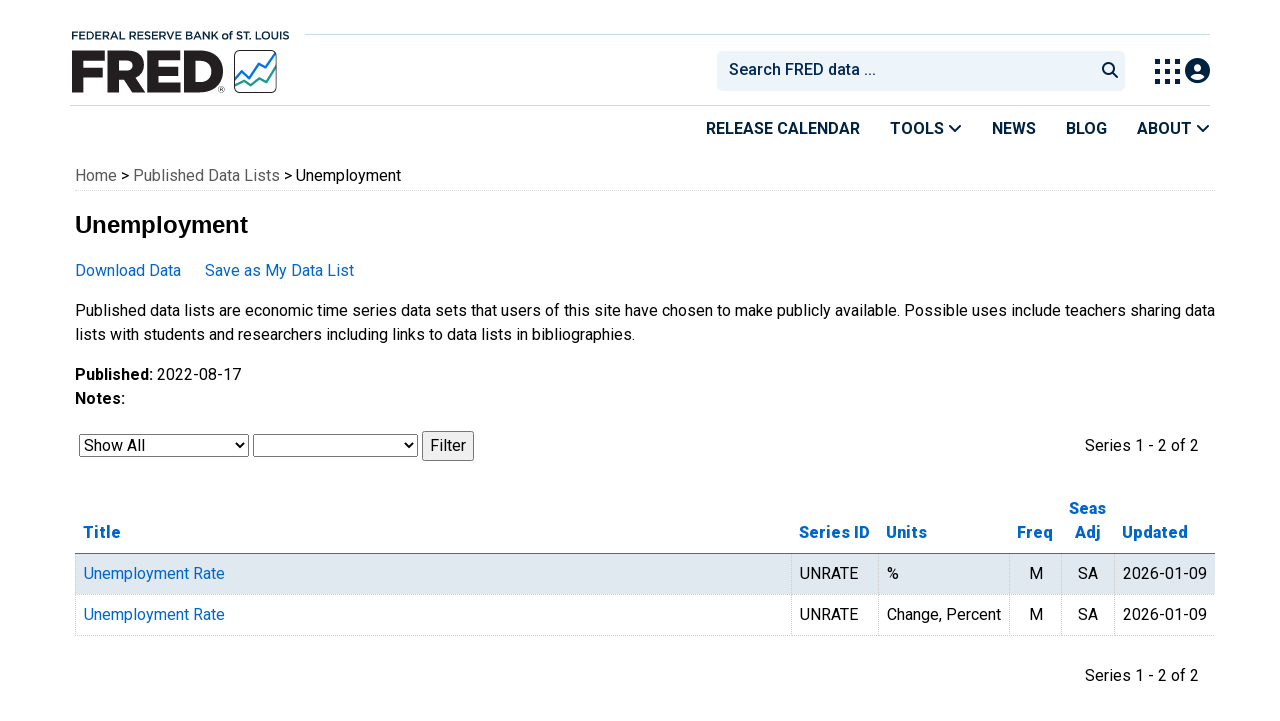

--- FILE ---
content_type: text/html; charset=UTF-8
request_url: https://fredaccount.stlouisfed.org/public/datalist/1935
body_size: 6651
content:
<!DOCTYPE html>
<html lang="en">
<head>
    <meta charset="utf-8">
    <meta name="viewport" content="width=device-width, initial-scale=1">
    <title>
        Unemployment
                - FRED\ALFRED - St. Louis Fed
            </title>
    <meta name="keywords" content="Economic Published Data Lists">
    <link rel="stylesheet" type="text/css" href="/assets/bootstrap/dist/css/bootstrap.min.css">
    <link rel="stylesheet" href="/assets/fontawesome-free/css/all.min.css">
    <link rel="stylesheet" type="text/css" href="/assets/bootstrap/dist/css/bootstrap.min.css">
    <link href="https://cdnjs.cloudflare.com/ajax/libs/font-awesome/6.7.2/css/all.min.css" rel="stylesheet">
    <link rel="stylesheet" type="text/css" href="/css/styles.min.css?1251241">

</head>
<body>
<!-- Google Tag Manager (noscript) -->
<noscript><iframe src="https://www.googletagmanager.com/ns.html?id=GTM-PVTM7PS"
                  height="0" width="0" style="display:none;visibility:hidden"></iframe></noscript>
<!-- End Google Tag Manager (noscript) -->

<link rel="preconnect" href="https://fonts.gstatic.com">
<link rel="preconnect" href="https://fonts.googleapis.com">
<link rel="preconnect" href="https://fonts.gstatic.com" crossorigin>
<link href="https://fonts.googleapis.com/css2?family=Roboto:ital,wght@0,100..900;1,100..900&display=swap" rel="stylesheet">
<link href="https://fonts.googleapis.com/css2?family=Roboto+Slab&display=swap" rel="stylesheet">
<link href="/css/header.min.css" rel="stylesheet">
<script defer src="/assets/select2/dist/js/1767718219.select2.full.min.js"></script>
<link href="/assets/select2/dist/css/1767718219.select2.min.css" rel="stylesheet">

<!--googleoff: snippet-->
<a href="#content-container" class="skip-to">Skip to main content</a>
<!--googleon: snippet-->
<a id="top"></a>
<!--Move content shift styles internal to boost performance scores-->
<style>
    #zoom-and-share {
        position:relative;
        background-color: rgb(225, 233, 240);
        min-height: 437px;
    }
    ::placeholder {
        color: #022856 !important;
    }
</style>

<div id="page-container"> <!-- ends in the footer -->
    <header>
        <h1 class="visually-hidden">Federal Reserve Economic Data</h1>
        <nav class="navbar navbar-expand-lg header-not-home py-0 EL-nonhomepage-header EL-header-and-subheader">
            <div id="hidden-user" class='hide'></div>
            <div id="action-modal"></div>
            <div class="col-12 d-none d-lg-block">
                <div class="col-12 d-none d-lg-flex">
                    <a class="research-logo-gtm" target="_blank" href="https://www.stlouisfed.org">
                        <img class="research-logo-gtm" src="/images/Small_Stl_Fed_Logo.svg" alt="Federal Reserve Bank of St. Louis">
                    </a>
                    <hr class=" hr-post-frb-stls-logo">
                </div>
                <div class="col-12 d-none d-lg-flex">
                    <div class="col-3 align-content-center">
                        <a class="fred-logo-gtm" target="_blank" href="//fred.stlouisfed.org">
                            <img class="header-logo-eagle" src="/images/FRED_Logo_Header.svg" alt="FRED homepage">
                        </a>
                    </div>    
                    <div class="col-9 d-none d-lg-flex align-content-center justify-content-end">
                        <div class='input-group EL-header-search-container' id="search-container-header">
    <select id="head-search" class='EL-header-search'>
        <option></option>
    </select>

    <button class="search-submit-select2" id="select2-nav-search-button" type="submit" aria-label="Submit Search">
        <i class="fa fa-search" title="Submit Search"></i>
    </button>
</div>
                        <nav id="blueheader-navbar-nav">
                            <ul id="blueheader-navbar" class="nav float-end">
                                <li class="blueheader-navbar-item center-content-vertically">
                                    <span id="switchprod-popover-container" class="Switch-Products-gtm switchprod-popover-container">
  <button type="button" id="switchProd" data-toggle="popover" aria-controls="switch-prod-list" 
    aria-haspopup="true" class="header-popover" aria-label="Toggle Explore Our Apps Menu">
    <img src="/images/Waffle_Menu_off.svg" alt="Toggle Explore Our Apps Menu" />
  </button>
</span>

<div id="switchprod-popover" class="hide">
  <!-- empty alt values handle older screen readers that don't handle WAI-ARIA roles. Both methods allow the screenreader to skip the image and not read the filename to the user. -->
<h2>Explore Our Apps</h2>
<hr>
<ul id="switch-prod-list" class="list-group switch-products-list" role="menu" aria-labelledby="switchProduct">
    <li role="presentaion" id="ham-fred-dev" class="list-group-item product-fred">
      <a class="d-flex burger-fred-gtm" role="menuitem" href="//fred.stlouisfed.org">
        <div>
          <img class="switch-icon-padding burger-fred-gtm" src="/images/FRED_Logo_for_Waffle.svg" alt="" role="presentation">
        </div>
        <div>
          <h3 class="burger-fred-gtm">FRED</h3>
          <p>Tools and resources to find and use economic data worldwide</p>
        </div>
      </a>
    </li>
    <li role="presentaion" id="ham-fraser" class="list-group-item">
      <a rel="noopener" target="_blank" class="d-flex burger-fraser-gtm" role="menuitem" href="https://fraser.stlouisfed.org/">
        <div>
          <img class="switch-icon-padding burger-fraser-gtm" src="/images/FRASER_Logo_for_Waffle.svg" alt="" role="presentation">
        </div>
        <div>
          <h3 class="burger-fraser-gtm">FRASER</h3>
          <p>U.S. financial, economic, and banking history</p>
        </div>
      </a>
    </li>
    <li role="presentaion" id="ham-alfred" class="list-group-item">
      <a rel="noopener" target="_blank" class="d-flex burger-alfred-gtm" role="menuitem" href="//alfred.stlouisfed.org">
        <div>
          <img class="switch-icon-padding burger-alfred-gtm" src="/images/ALFRED_Logo_for_Waffle.svg" alt="" role="presentation">
        </div>
        <div>
          <h3 class="burger-alfred-gtm">ALFRED</h3>
          <p>Vintages of economic data from specific dates in history</p>
        </div>
      </a>
    </li>
    <li role="presentaion" id="ham-ecolowdown" class="list-group-item">
      <a rel="noopener" target="_blank" class="d-flex burger-econlowdown-gtm" role="menuitem" href="https://cassidi.stlouisfed.org/index">
        <div>
          <img class="burger-econlowdown-gtm" src="/images/CASSIDI_Logo_for_Waffle.svg" alt="" role="presentation">
        </div>
        <div>
          <h3 class="burger-econlowdown-gtm">CASSIDI</h3>
          <p>View banking market concentrations and perform HHI analysis</p>
        </div>
      </a>
  </li>
</ul>
</div>                                </li>
                                <li class="blueheader-navbar-item center-content-vertically">
                                    <div class="hidden-xs" id="signin-wrap">
                                        <div id="user-nav" class="EL-my-account-link"></div>
                                    </div>
                                </li>
                            </ul>
                        </nav>
                    </div>
                </div>
            </div>
            <div class="col-12 d-lg-none">
                <div class="fred-logo-div col-6 align-content-center">
                    <a class="fred-logo-gtm" href="//fred.stlouisfed.org/">
                        <img class="header-logo" src="/images/FRED_Logo_Header_white_text.svg" alt="FRED homepage">
                    </a>
                </div>
                <div class="blueheader-navbar center-content-vertically">
                    <button type="button" id="search-btn-open" aria-controls="mobile-search-container" 
    onclick="mobileSearchToggle('open')" aria-label="Open Search">
    <i class="fas fa-solid fa-search" title="Open Search"></i>
</button>
<button type="button" id="search-btn-close" class="hide" aria-controls="mobile-search-container" 
    onclick="mobileSearchToggle('close')" aria-label="Close Search" disabled="true">
    <i class="fa-solid fa-x" title="Close Search"></i>
</button>  
                    <button type="button" id="hamburger-btn-open" class="hamburger-gtm" aria-controls="hamburger-drawer" 
    onclick="hamburgerMenuToggle('open')" aria-label="Open Mobile Menu">
    <i id="hamburger" class="fas fa-bars hamburger-header" title="Open Mobile Menu"></i>
</button> 
<button type="button" id="hamburger-btn-close" class="close-btn burger-close-gtm hide" aria-controls="hamburger-drawer" 
    onclick="hamburgerMenuToggle('close')" aria-label="Close Mobile Menu">
    <i class="fa-solid fa-x" title="Close Mobile Menu"></i>
</button> 
                </div>
            </div>
            <div id="notifications-container"></div>
        </nav>
        <div class="blueheader-navbar d-lg-none">
            <div id="mobile-search-container" class="hide col-12">
                <input type="hidden" id="mobile-search-input" class="search-text-input" placeholder="Search FRED Data..." disabled="disabled">
                <button type="submit" class="search-submit-select2" id="mobile-search-submit" disabled="disabled">
                    <i class="fas fa-solid fa-search" title="Search"></i>
                </button>
            </div>
            <nav id="hamburger-drawer" class="hide">
    <div class="slide-content">
        <div id="hamburger-navigation">
            <div id="hamburger-home">
                <ul class="list-group flush-list hamburger-list col-12">
                    <li class="list-group-item">
                        <a class="burger-calendar-gtm" href="https://fred.stlouisfed.org/releases/calendar">Release Calendar</a>
                    </li>
                    <li class="list-group-item hamburger-menu-item">
                        <button type="button" class="burger-tools-gtm" onclick="toggleMenuNavigation('hamburger-tools', true)" aria-controls="hamburger-tools">Tools
                            <i class="fas fa-solid fa-angle-down" title="Toggle FRED Tools Submenu"></i>
                        </button>
                        <ul id="hamburger-tools" role="menu" class="hide list-group hamburger-submenu-list col-12">
                            <li role="presentation" class="list-group-item">
                                <a role="menuitem" class="burger-fred-excel-add-in-gtm" href="https://fred.stlouisfed.org/fred-addin"> FRED Add-in for Excel</a>
                            </li>
                            <li role="presentation" class="list-group-item">
                                <a role="menuitem" class="burger-fred-api-gtm" href="https://fred.stlouisfed.org/docs/api/fred"> FRED API</a>
                            </li>
                            <li role="presentation" class="list-group-item">
                                <a role="menuitem" class="burger-fred-mobile-apps-gtm" href="https://fred.stlouisfed.org/fred-mobile"> FRED Mobile Apps</a>
                            </li>
                        </ul>
                    </li>
                    <li class="list-group-item">
                        <a class="burger-news-gtm" href="https://news.research.stlouisfed.org/category/fred-announcements/">News</a>
                    </li>
                    <li class="list-group-item">
                        <a class="burger-blog-gtm" href="https://fredblog.stlouisfed.org">Blog</a>
                    </li>
                    <li class="list-group-item hamburger-menu-item">
                        <button type="button" class="burger-about-gtm" onclick="toggleMenuNavigation('hamburger-about-fred', true)" aria-controls="hamburger-about-fred">About
                            <i class="fas fa-solid fa-angle-down" title="Toggle About FRED Submenu"></i>
                        </button>
                        <ul id="hamburger-about-fred" role="menu" class="hide list-group hamburger-submenu-list col-12">
                            <li role="presentation" class="list-group-item">
                                <a role="menuitem" class="burger-fred-about-gtm" href="https:///fred/about/about-fred/what-is-fred/"> What is FRED</a>
                            </li>
                            <li role="presentation" class="list-group-item">
                                <a role="menuitem" class="burger-tutorials-gtm" href="https://"> Tutorials</a>
                            </li>
                            <li role="presentation" class="list-group-item">
                                <a role="menuitem" class="burger-data-literacy-gtm" href="https://fred.stlouisfed.org/digital-badges/">
                                Digital Badges
                                </a>
                            </li>
                            <li role="presentation" class="list-group-item">
                                <a role="menuitem" class="burger-contact-us-gtm" href="https://fred.stlouisfed.org/contactus/"> Contact Us</a>
                            </li>
                        </ul>
                    </li>
                    <li class="list-group-item">
                        <a class="burger-myaccount-gtm" href="https://fredaccount.stlouisfed.org">My Account</a>
                    </li>
                    <li class="list-group-item hamburger-menu-item">
                        <button type="button" class="burger-switch-gtm" onclick="toggleMenuNavigation('hamburger-products', true)" aria-controls="hamburger-products">
                            Explore Our Apps
                            <i class="fas fa-solid fa-angle-down" title="Toggle Apps Submenu"></i>
                        </button>
                        <div id="hamburger-products" class="hide">
                            <!-- empty alt values handle older screen readers that don't handle WAI-ARIA roles. Both methods allow the screenreader to skip the image and not read the filename to the user. -->
<h2>Explore Our Apps</h2>
<hr>
<ul id="switch-prod-list" class="list-group switch-products-list" role="menu" aria-labelledby="switchProduct">
    <li role="presentaion" id="ham-fred-dev" class="list-group-item product-fred">
      <a class="d-flex burger-fred-gtm" role="menuitem" href="//fred.stlouisfed.org">
        <div>
          <img class="switch-icon-padding burger-fred-gtm" src="/images/FRED_Logo_for_Waffle.svg" alt="" role="presentation">
        </div>
        <div>
          <h3 class="burger-fred-gtm">FRED</h3>
          <p>Tools and resources to find and use economic data worldwide</p>
        </div>
      </a>
    </li>
    <li role="presentaion" id="ham-fraser" class="list-group-item">
      <a rel="noopener" target="_blank" class="d-flex burger-fraser-gtm" role="menuitem" href="https://fraser.stlouisfed.org/">
        <div>
          <img class="switch-icon-padding burger-fraser-gtm" src="/images/FRASER_Logo_for_Waffle.svg" alt="" role="presentation">
        </div>
        <div>
          <h3 class="burger-fraser-gtm">FRASER</h3>
          <p>U.S. financial, economic, and banking history</p>
        </div>
      </a>
    </li>
    <li role="presentaion" id="ham-alfred" class="list-group-item">
      <a rel="noopener" target="_blank" class="d-flex burger-alfred-gtm" role="menuitem" href="//alfred.stlouisfed.org">
        <div>
          <img class="switch-icon-padding burger-alfred-gtm" src="/images/ALFRED_Logo_for_Waffle.svg" alt="" role="presentation">
        </div>
        <div>
          <h3 class="burger-alfred-gtm">ALFRED</h3>
          <p>Vintages of economic data from specific dates in history</p>
        </div>
      </a>
    </li>
    <li role="presentaion" id="ham-ecolowdown" class="list-group-item">
      <a rel="noopener" target="_blank" class="d-flex burger-econlowdown-gtm" role="menuitem" href="https://cassidi.stlouisfed.org/index">
        <div>
          <img class="burger-econlowdown-gtm" src="/images/CASSIDI_Logo_for_Waffle.svg" alt="" role="presentation">
        </div>
        <div>
          <h3 class="burger-econlowdown-gtm">CASSIDI</h3>
          <p>View banking market concentrations and perform HHI analysis</p>
        </div>
      </a>
  </li>
</ul>
                        </div>
                    </li>
                    <li class="list-group-item">
                        <a class="burger-stls-home-gtm" href="https://www.stlouisfed.org/">STL Fed Home Page</a>
                    </li>
                </ul>
            </div>
        </div>
    </div>
</nav>
        </div>
        <div class='navbar navbar-expand-lg sub-header EL-header-and-subheader'>
            <div class="container-fluid gx-0">
                <div class="col d-flex justify-content-end">
                    <div class="container-fluid gx-0">
                        
<hr class="col-12 hr-pre-subheader-nav d-none d-lg-block">
<nav class="col-12 navbar EL-main-nav navbar-expand-sm d-none d-lg-flex" id="subheader-nav">
    <div class="navbar-collapse collapse d-flex justify-content-end">
        <ul id="subheader-navbar" class="nav float-end navbar-nav">
            <li class="nav-li-subheader">
                <a href="https://fred.stlouisfed.org/releases/calendar" class="nav-releasecal-subheader-gtm">Release Calendar</a>
            </li>
            <li class="nav-li-subheader">
              <span class="sub-header-nav-tools-gtm  header-popover fred-tools-container">
  <button type="button" id="fred-tools-link" class="align-icon header-popover tools-gtm" 
    aria-haspopup="true" aria-controls="fred-tools-menu" data-toggle="popover" 
    onclick="toggleMenuNavigation('fred-tools-popover')">Tools
    <i class="fas fa-angle-down" title="Toggle Tools Menu"></i>
  </button>
</span>

<div id="fred-tools-popover" class="hide">
  <ul id="fred-tools-menu" role="menu" class="header-list-popover list-group flush-list">
    <li role="presentation" class="list-group-item">
      <a role="menuitem" class="homepage-nav-tools-fred-excel-addin-gtm" href="https://fred.stlouisfed.org/fred-addin">FRED Add-in for Excel</a>
    </li>
    <li role="presentation" class="list-group-item">
      <a role="menuitem" class="homepage-nav-tools-fred-api-gtm" href="https://fred.stlouisfed.org/docs/api/fred">FRED API</a>
    </li>
    <li role="presentation" class="list-group-item">
      <a role="menuitem" class="homepage-nav-tools-fred-mobile-gtm" href="https://fred.stlouisfed.org/fred-mobile">FRED Mobile Apps</a>
    </li>
  </ul>
</div>            </li>
            <li class="nav-li-subheader">
                <a href="https://news.research.stlouisfed.org/category/fred-announcements/" class="nav-news-subheader-gtm">News</a>
            </li>
            <li class="nav-li-subheader">
                <a href="https://fredblog.stlouisfed.org/" class="nav-fredblog-subheader-gtm">Blog</a>
            </li>
            <li class="nav-li-subheader">
              
<span class="subheader-nav-about-gtm about-fred-container">
  <button type="button" id="about-fred-link" class="align-icon header-popover about-gtm" 
    data-toggle="popover" aria-controls="about-fred-menu" aria-haspopup="true"
    onclick="toggleMenuNavigation('about-fred-popover')">About
    <i class="fas fa-angle-down" alt="Toggle About Menu"></i>
  </button>
</span>

<div id="about-fred-popover" class="hide">
  <ul id="about-fred-menu" role="menu" aria-labelledby="about-fred-link" class="header-list-popover list-group flush-list">
    <li role="presentation" class="list-group-item">
      <a role="menuitem" class="about-fred-what-is-gtm" href="https://fredhelp.stlouisfed.org/fred/about/about-fred/what-is-fred/">
        What is FRED
      </a>
    </li>
    <li role="presentation" class="list-group-item">
      <a role="menuitem" class="about-fred-tutorials-gtm" href="https://fredhelp.stlouisfed.org">
        Tutorials
      </a>
    </li>
    <li role="presentation" class="list-group-item">
      <a role="menuitem" class="about-research-data-literacy-gtm" href="https://fred.stlouisfed.org/digital-badges">
        Digital Badges
      </a>
    </li>
    <li role="presentation" class="list-group-item">
      <a role="menuitem" class="about-fred-contact-gtm" href="https://fred.stlouisfed.org/contactus/ ">
        Contact Us
      </a>
    </li>
  </ul>
</div>
            </li>
        </ul>
    </div>
</nav>
                    </div>
                </div>
            </div>
        </div>
    </header>
    <div class="clear" id="content-container">
        <div id="container">
            <div id="page_category" style="display:none;"></div>

<div class="col-12" id="" style="margin-left: 5px;">
    <p id="breadcrumbs"><span><a class="breadcrumb_link" href="/">Home</a> &gt; <a  class="breadcrumb_link" href="/public/datalist/">Published Data Lists</a> &gt; Unemployment
    <h3 style="font-size: 24px" class="header-styling">Unemployment</h3>
    <p>
    <a href="/public/datalist/1935/download" class="sprite-download">Download Data</a> &nbsp;&nbsp;&nbsp;&nbsp;
    <a href="/datalists/copypublished/1935" class="sprite-save">Save as My Data List</a>
</p>
<p>  
Published data lists are economic time series data sets that users of this site have chosen to make publicly available. 
Possible uses include teachers sharing data lists with students and researchers including links to data lists in bibliographies.
</p>
<p>
<strong>Published:</strong> 2022-08-17 <br/>
<strong>Notes:</strong> 
</p>
              <form method="GET" name="mainform" action="/public/datalist/1935" style="display:inline">

          <input type="hidden" name="pageID" value="1">
          <input type="hidden" name="ob" value="">
          <input type="hidden" name="od" value="asc">

                <table border="0" cellpadding="0" cellspacing="0" width="100%" bgcolor="#ffffff">
        <tr>
        <td align="left">
                <select name="filter[0]" id="top-category-id" data-hier-target="#mid-category-id" data-hier-name="category-id">
                    <option  selected  value="0">Show All</option>
                    <option  value="frequency">Frequency</option>
                    <option  value="season">Seasonal Adjustment</option>
                    <option  value="transformation_name">Units</option>
            </select>
    <select name="filter[1]" data-hier-name="category-id" id="mid-category-id">
                                    <option  selected  value="0" data-category-id="0"> </option>
                                                                    <option  value="Monthly" data-category-id="frequency">Monthly</option>
                                                                                    <option  value="Seasonally Adjusted" data-category-id="season">Seasonally Adjusted</option>
                                                                                    <option  value="Change, Percent" data-category-id="transformation_name">Change, Percent</option>
                                    <option  value="Percent" data-category-id="transformation_name">Percent</option>
                                        </select>
    <input type="submit" name="filtergo" value="Filter">
        </td>
        <td align="right">
            Series 1 - 2 of 2&nbsp;&nbsp;&nbsp;
        </td>
        </tr>
        </table>
        <br>
            <div id="pdl-data-container" style="overflow: auto">
                <table border="0" width="100%" class="table-standard-theme">
                    <tr>
    <th valign="bottom" align="left">
        
                    <a href="/public/datalist/1935?ob=t&od=desc&filter[0]=&filter[1]=" class="asc"><strong>Title</strong></a> 
                </th>   
     <th  nowrap width="1%" valign="bottom" align="center">
        
                    <a href="/public/datalist/1935?ob=seid&od=asc&filter[0]=&filter[1]="><strong>Series ID</strong></a> 
            </th>
    <th nowrap width="1%" valign="bottom" align="left">
        
                    <a href="/public/datalist/1935?ob=u&od=asc&filter[0]=&filter[1]="><strong>Units</strong></a> 
            </th>           
    <th nowrap width="1%" valign="bottom" align="center">
        
                    <a href="/public/datalist/1935?ob=f&od=asc&filter[0]=&filter[1]="><strong>Freq</strong></a> 
            </th>           
    <th nowrap width="1%" valign="bottom" style="text-align:center">
        
                    <a href="/public/datalist/1935?ob=sa&od=asc&filter[0]=&filter[1]="><strong>Seas<br>Adj</strong></a> 
            </th>  
    <th nowrap width="1%" valign="bottom" align="center">
        
                    <a href="/public/datalist/1935?ob=lu&od=desc&filter[0]=&filter[1]="><strong>Updated</strong></a> 
            </th>  
</tr>  
                                        
                    
<tr class="odd">
        <td valign="top" align="left">
                        <a href="https://fred.stlouisfed.org/series/UNRATE">Unemployment Rate</a>
                    </td>
    <td nowrap width="1%" valign="top" align="left">
        UNRATE
    </td>
    <td nowrap width="1%" valign="top" align="left">
        %
    </td>
    <td width="1%" valign="top" align="center">
        M
    </td>
    <td nowrap width="1%" valign="top" align="center">
        SA
    </td>
    <td nowrap width="1%" valign="top" align="center">
        2026-01-09
    </td>
</tr>

                                        
                    
<tr>
        <td valign="top" align="left">
                        <a href="https://fred.stlouisfed.org/series/UNRATE">Unemployment Rate</a>
                    </td>
    <td nowrap width="1%" valign="top" align="left">
        UNRATE
    </td>
    <td nowrap width="1%" valign="top" align="left">
        Change, Percent
    </td>
    <td width="1%" valign="top" align="center">
        M
    </td>
    <td nowrap width="1%" valign="top" align="center">
        SA
    </td>
    <td nowrap width="1%" valign="top" align="center">
        2026-01-09
    </td>
</tr>

                                    </table>
            </div>
        <br>
        <table border="0" cellpadding="0" cellspacing="0" width="100%" bgcolor="#ffffff">
        <tr>
        <td align="right">
            Series 1 - 2 of 2&nbsp;&nbsp;&nbsp;
        </td>
        </tr>
        </table>
        </form>
        <br/>

     <h5 style="border-bottom:1px #666 solid;padding-bottom:.5em;font-weight: bold;">Abbreviations</h5>
   <p><strong>Frequency (Freq)</strong>
   <p>A = Annual, SA = Semiannual, Q = Quarterly, M = Monthly, BW = Biweekly, W = Weekly, D = Daily, NA = Not Applicable </p>
   <p><strong>Seasonal Adjustment (Seas Adj)</strong>
   <p>SA = Seasonally Adjusted, NSA = Not Seasonally Adjusted, SAAR = Seasonally Adjusted Annual Rate, SSA = Smoothed Seasonally Adjusted, NA = Not Applicable </p>
   
</div>
</div>
</div>

<div class="footer2 hidden-print row EL-footer2">
    <div class="container d-md-flex">
        <div class="col-md-6 col-lg-5 col-12">
            <div class="col-12">
                <h3 class="col-12">Subscribe to the FRED newsletter</h3>
                <form id="subscribe-div" class="form-horizontal form-control newsletter-form">
                    <div class="col-12">
                        <div class="input-group">
                            <input id="subscribe-email-input" type="text" name="email" placeholder="Email"
                            class="form-control email" aria-label="email">
                            <button id="subscribe-email-btn" type="button"
                            class="btn subscribe-newsletter-btn-gtm">
                            Subscribe</button>
                        </div>
                    </div>
                </form>
            </div>
            <div class="col-12">
                <h3 class="col-12">Follow us</h3>
                <div id="follow-icons" class="col-12">
                    <span id="li-container" class="icon-container">
                        <a href="http://bit.ly/d056zL">
                            <i aria-hidden="true" class="fab fa-brands fa-linkedin-in" title="Linked In"></i>
                            <span class="fa-sr-only">Saint Louis Fed linkedin page</span></a></span>
                    <span id="fb-container" class="icon-container">
                        <a href="https://www.facebook.com/stlfed">
                            <i aria-hidden="true" class="fab fa-brands fa-facebook-f" title="Facebook"></i>
                            <span class="fa-sr-only">Saint Louis Fed facebook page</span></a></span>
                    <span id="x-container" class="icon-container">
                        <a href="http://bit.ly/9ngC3L">
                            <i aria-hidden="true" class="fab fa-brands fa-x-twitter" title="X (formerly Twitter)"></i>
                            <span class="fa-sr-only">Saint Louis Fed X page</span></a></span>
                    <span id="yt-container" class="icon-container">
                        <a href="http://bit.ly/aY9TVF">
                            <i aria-hidden="true" class="fab fa-brands fa-youtube" title="YouTube"></i>
                            <span class="fa-sr-only">Saint Louis Fed YouTube page</span></a></span> 
                </div>
            </div>
        </div>
        <div class="col-md-1 col-lg-2 d-none d-md-block">&nbsp;</div>
        <div class="col-md-4 col-lg-3 col-7 need-help">
            <h3 class="col-12">Need Help?</h3>
            <div class="col-12">
                <div class="footer-link">
                    <a class="footer-questions-gtm" href="//fred.stlouisfed.org/contactus/" class="q-and-a-link-gtm">
                        Questions or Comments</a></div>
                <div class="footer-link">
                    <a class="footer-fredhelp-gtm" href="//fredhelp.stlouisfed.org/">FRED Help</a></div>
            </div>
            <hr class="col-12">
            <div class="col-12">
                <div class="footer-link">
                    <a href="//fred.stlouisfed.org/legal/">Legal</a></div>
                <div class="footer-link">
                    <a href="//research.stlouisfed.org/privacy.html">Privacy Notice & Policy</a></div>
            </div>
        </div>
        <div class="col-md-1 col-lg-2 d-none d-md-block">&nbsp;</div>
    </div>
</div>

</div>

<script>
    // function to parse cookies, and return the value
    function getCookie(name) {
        var cookies = document.cookie.split(';');
        for (var i in cookies) {
            var cookie = cookies[i].trim().split('=');
            if (cookie[0] == name) {
                return cookie[1];
            }
        }
        return null;
    }
    // certain pages in FRED set a custom tag variable
    // this gets sent to Google Analytics so we can see what tags people are using
    if (window.tags) {
        if (typeof dataLayer !== 'undefined') {
         dataLayer.push({ 'tags': tags });
        }

    }

    // if the user is logged in, send the value of the liruid cookie to Google Analytics
    var researchLiruid = getCookie('research-liruid');
    if (typeof dataLayer !== 'undefined') {
    dataLayer.push({ 'userId': researchLiruid });
}

</script>
<script
    src="//www.google.com/jsapi?key=ABQIAAAAPelFyeCz0PpV85SR5rWaqRRhAb2Ap3qYoysH45CbGq2mti5UQBSkEmzrEopuvbJMUl_7-XoJ24PVBg"></script>
<script src="/assets/jquery/dist/jquery.min.js" type="text/javascript"></script>
<script src="/assets/popperjs/dist/umd/popper.min.js"></script>
<script src="/assets/bootstrap/dist/js/bootstrap.min.js"></script>
<script src="//ajax.googleapis.com/ajax/libs/jqueryui/1.10.4/jquery-ui.min.js" type="text/javascript"></script>
<script>
    $(function () {
        if (typeof $.fn.button !== 'undefined' && typeof $.fn.button.noConflict === 'function') {
            var btn = $.fn.button.noConflict();
            $.fn.btn = btn;
        }
    });
</script>
<script src="/assets/jquery-hoverintent/jquery.hoverIntent.min.js"></script>
<script>
    var websiteCfg = {
        fred_host: "fred.stlouisfed.org",
        fraser_host: "fraser.stlouisfed.org",
        research_host: "research.stlouisfed.org"
    };
</script>
<script defer src="//fredaccount.stlouisfed.org/js/1767718219.banner.min.js"></script>
<script src="/js/1767718219.common.min.js"></script>
<script src="/js/1767718219.ga-events.min.js"></script>
<script src="/assets/js-cookie/src/1767718219.js.cookie.js"></script>

<script>
    var appConfig = {
        uapi_host: 'https://fredaccount.stlouisfed.org/uapi',
        research_host: 'https://research.stlouisfed.org',
        fred_host: 'https://fred.stlouisfed.org',
        alfred_host: 'https://alfred.stlouisfed.org',
        gsi_client_id: '115290014367-vpb89b600koe9kn0njeeq38c1unfr3gk.apps.googleusercontent.com',
        fred_account_host: 'https://fredaccount.stlouisfed.org',
    };

    var domain_suffix = (window.location.hostname.split(".")[0].split("-")[1] || '');
    appConfig.logged_in = Cookies.get('research-lirua' + (domain_suffix ? '-' + domain_suffix : '')) !== null && Cookies.get('research-lirua' + (domain_suffix ? '-' + domain_suffix : '')) !== undefined;
    var getAuth = function (callback) {
        if (typeof callback === 'function') {
            callback();
        }
        return;
    };
    window.getAuth = getAuth;

</script>
<script src="//accounts.google.com/gsi/client"></script>
<script src="/assets/research/fred-account-react/dist/1767718219.main.dist.js"></script>
<script src="/assets/research/fred-account-react/dist/1767718219.vendor.dist.js"></script>
<script src="//fred.stlouisfed.org/assets/select2/dist/js/1767718219.select2.full.min.js"></script>
<script defer src="//fred.stlouisfed.org/assets/jquery-menu-aim/3391061006.jquery.menu-aim.min.js"></script>
<script src="//fred.stlouisfed.org/js/1683244600.508.min.js"></script>

<!-- pingdom_uptime_check=uXCPjTUzTxL7ULra -->

<script type="text/javascript"  src="/UfZNUEsmjnPUk7UrxAjKwcHm/V9EabhrGmLbrbJ/OBoxAQ/czE/MZB8xG2QB"></script></body>
</html>


--- FILE ---
content_type: text/javascript
request_url: https://fredaccount.stlouisfed.org/js/1767718219.banner.min.js
body_size: 379
content:
"hide"!==Cookies.get("alert-bar")&&$.ajax({url:appConfig.fred_account_host+"/banner-content",type:"GET",success:function(e){""!==e.trim()&&(e='<div id="alert-bar"><a href="#" id="alert-bar-close"><i class="fa fa-times"></i></a>'+$("<div>"+e+"</div>").text()+"</div>",$("#page-container").before(e),$("#alert-bar-close").on("click",function(){Cookies.set("alert-bar","hide",{expires:1,path:"/"}),$("#alert-bar").fadeOut()}))},error:function(e,r,a){console.error("Error fetching announcement: ",r,a)}});
//# sourceMappingURL=banner.min.js.map